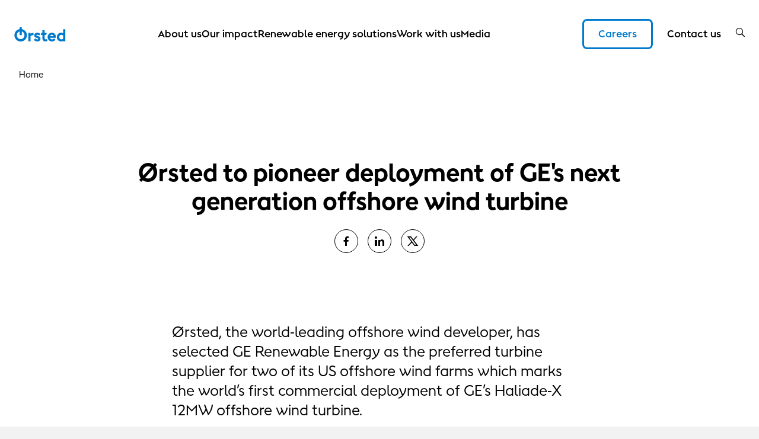

--- FILE ---
content_type: text/html; charset=utf-8
request_url: https://us.orsted.com/news-archive/2019/09/orsted-to-pioneer-deployment-of-ges-next-generation-offshore-wind-turbine
body_size: 12136
content:



<!DOCTYPE html>
<html lang="en">

<head>
                <link rel="preconnect" href="https://cdn.orsted.com" />
            <link rel="preconnect" href="https://cdn.orsted.com" />
            <link rel="preconnect" href="https://cdn.appdynamics.com" />
            <link rel="preconnect" href="https://policy.app.cookieinformation.com" />
            <link rel="preconnect" href="https://www.googletagmanager.com" />
            <link rel="preconnect" href="https://consent.app.cookieinformation.com" />
            <link rel="preconnect" href="https://sample-api-v2.crazyegg.com" />

    
    <script type="text/javascript" charset='UTF-8' nonce="1iHSTnD/HUoB7718cEMOFw==">
        window["adrum-start-time"] = new Date().getTime();
        (function (config) {
            config.appKey = 'EC-AAB-PKK';
            config.adrumExtUrlHttp = "http://cdn.appdynamics.com";
            config.adrumExtUrlHttps = "https://cdn.appdynamics.com";
            config.beaconUrlHttp = "http://fra-col.eum-appdynamics.com";
            config.beaconUrlHttps = "https://fra-col.eum-appdynamics.com";
            config.useHTTPSAlways = true;
            config.resTiming = { "bufSize": 200, "clearResTimingOnBeaconSend": true };
            config.maxUrlLength = 512;
            config.spa = { "spa2": [true, { "clearResTiming": false }] };
            config.isZonePromise = true;
            config.angular = true;
            
        })(window["adrum-config"] || (window["adrum-config"] = {}));
    </script>
<!--No Script-->

    <meta charset="utf-8">
    <meta name="viewport" content="width=device-width, initial-scale=1, shrink-to-fit=no">
    <meta name="format-detection" content="telephone=no" />
    <meta name="pageid" content="{0eefe2de-1d7a-4fad-b84e-d8058b13b14d}">
    <meta http-equiv="X-UA-Compatible" content="IE=edge" />
    <title>&#216;rsted to pioneer deployment of GEs next generation offshore wind turbine</title>


        <script nonce="1iHSTnD/HUoB7718cEMOFw==">
            dataLayer = [{ 'userType': 'external' }]
        </script>


    <link rel="canonical" href="https://us.orsted.com/news-archive/2019/09/orsted-to-pioneer-deployment-of-ges-next-generation-offshore-wind-turbine">
                <meta property="og:url" href="https://us.orsted.com/news-archive/2019/09/orsted-to-pioneer-deployment-of-ges-next-generation-offshore-wind-turbine">
                <link rel="alternate" hreflang="en" href="https://us.orsted.com/news-archive/2019/09/orsted-to-pioneer-deployment-of-ges-next-generation-offshore-wind-turbine">
        <meta name="robots" content="INDEX, FOLLOW">
<script nonce="1iHSTnD/HUoB7718cEMOFw==">
	window.dataLayer = window.dataLayer || [];
	dataLayer.push({
		'event': 'metaDataPushed',
		'page': {
			 "theme": "", 
			 "subtheme": "", 
			 "topic": "", 
			 "ProjectCampaignTitle": "", 
			 "TargetAudience": "", 
			 "PainPoint": "", 
			 "version": "20260127.2", 
			 "breadcrumb": "/news-archive/2019/09/orsted-to-pioneer-deployment-of-ges-next-generation-offshore-wind-turbine", 
			 "title": "Ørsted to pioneer deployment of GEs next generation offshore wind turbine", 
			 "platform": "us.orsted.com", 
			 "name": "orsted-to-pioneer-deployment-of-ges-next-generation-offshore-wind-turbine", 
			 "pagetype": "", 
			 "sitetype": "", 
			 "sitesection": "news-archive", 
			 "funnel_stage": "", 
			 "fullurl": location.href, 
			}
	});	</script>        
            <!-- Google Tag Manager -->
            <script nonce="1iHSTnD/HUoB7718cEMOFw==">
                (function(w,d,s,l,i){w[l]=w[l]||[];w[l].push({'gtm.start':
                new Date().getTime(),event:'gtm.js'});var f=d.getElementsByTagName(s)[0],
                j=d.createElement(s),dl=l!='dataLayer'?'&l='+l:'';j.async=true;j.src=
                'https://www.googletagmanager.com/gtm.js?id='+i+dl;
                var n=d.querySelector('[nonce]');
                if(n) {
                    j.setAttribute('nonce',n.nonce||n.getAttribute('nonce'));
                    window.dataLayer = window.dataLayer || [];
                    window.dataLayer.push({'nonce': n.nonce,'event': 'nonceReady'});
                }
                f.parentNode.insertBefore(j,f);
                })(window,document,'script','dataLayer','GTM-W3RMM4C');
            </script>
            <!-- End Google Tag Manager -->
        
        <meta property="og:description" content="&Oslash;rsted, the world-leading offshore wind developer, has selected GE Renewable Energy as the preferred turbine supplier for two of its US offshore wind farms which marks the world&rsquo;s first commercial deployment of GE&rsquo;s Haliade-X 12MW offshore wind turbine.">
        <meta property="og:title" content="Ørsted to pioneer deployment of GE's next generation offshore wind turbine">
        <meta property="og:image" content="https://cdn.orsted.com/-/media/project/maine/og-default-image/og-default-image-orsted.png?rev=3f851c173bb545eaaa1431dff126fa85&extension=webp&hash=FAFC019CE3C4A751AE8D9D18C3EFBB1A">
    <meta name="twitter:card" content="summary_large_image">
    <meta property="og:type" content="website"><!-- doCDN --> 

    

    <link rel="icon" href="https://cdn.orsted.com/-/media/www/images/corp/graphics/icons/favicon.ico?rev=ba82db4b63a04e21be8b5472e7fe45c9" type="image/x-icon" />
    <link rel="shortcut icon" href="https://cdn.orsted.com/-/media/www/images/corp/graphics/icons/favicon.ico?rev=ba82db4b63a04e21be8b5472e7fe45c9" type="image/x-icon"/>
    <link rel="apple-touch-icon" href="https://cdn.orsted.com/-/media/project/maine/favicon/com/apple-touch-icon.png?rev=ff8896af891546af9c2b4745daa83679" type="image/png" />
 

        <script id="CookieConsent" src="https://policy.app.cookieinformation.com/uc.js"
                data-culture="en" type="text/javascript" data-gcm-version="2.0" nonce="1iHSTnD/HUoB7718cEMOFw=="></script>

        <link rel="preload" href="https://cdn.orsted.com/Assets_/dist/fonts/OrstedSans-Regular.woff2"
              as="font" type="font/woff2" crossorigin>
        <link rel="preload" href="https://cdn.orsted.com/Assets_/dist/fonts/OrstedSans-Light.woff2"
              as="font" type="font/woff2" crossorigin>
        <link rel="preload" href="https://cdn.orsted.com/Assets_/dist/fonts/OrstedSans-SemiBoldText.woff2"
              as="font" type="font/woff2" crossorigin>
        <link rel="preload" href="https://cdn.orsted.com/Assets_/dist/fonts/OrstedSans-Bold.woff2"
              as="font" type="font/woff2" crossorigin>
        <link rel="preload" href="https://cdn.orsted.com/Assets_/dist/fonts/OrstedSans-Black.woff2"
              as="font" type="font/woff2" crossorigin>
        <link rel="preload" href="https://cdn.orsted.com/Assets_/dist/fonts/OrstedSans-Italic.woff2"
              as="font" type="font/woff2" crossorigin>
        <link href="https://cdn.orsted.com/Assets_/dist/fonts/dong-maine.woff2?v=7"
              as="font" type="font/woff" crossorigin>

        <link media="screen, print" href="https://cdn.orsted.com/Assets_/dist/css/app.css?d=57ff161a46cb01dcc44acd56bec4ab815ed1b67e426df7e4925b8b1c67b6f860" rel="stylesheet">
        <link media="screen, print" href="https://cdn.orsted.com/Assets_/dist/css/components.css?d=e64ec56fcba306c88e26c1c8ee6d06b4aa41bfaee367a84e9c04436e7431c717" rel="stylesheet">


    <script type="text/javascript"
            src="https://cdn.orsted.com/Assets_/dist/vendors/jquery.min.js?d=a9329a132c34e8859d294fb346f9ef245bf6d1343a86cb3476f5d30f874549b0" nonce="1iHSTnD/HUoB7718cEMOFw=="></script>
    <script nonce="1iHSTnD/HUoB7718cEMOFw==">
        (function (global, $) {
            const jquery = $.noConflict();
            global["OrstedJquery"] = jquery;
            global["jQuery"] = jquery;
            global["$"] = jquery;
        })(window, jQuery);
    </script>
    

    
</head>

<body class=" site-theme-blue  "
      id="lang-en" data-language="en" data-number-locale="en" data-table-swipe-text="slide left"
      data-date-format="MM.DD.YYYY hh:mmA" data-job-date-format="DD.MM.YYYY" data-cdn-url="https://cdn.orsted.com" ng-app="app" ng-strict-di>
    <!-- Google Tag Manager (noscript) -->
            <noscript><iframe src="https://www.googletagmanager.com/ns.html?id=GTM-W3RMM4C" height="0" width="0" style="display:none;visibility:hidden"></iframe></noscript>
            <!-- End Google Tag Manager (noscript) --><!-- doCDN --> 
    

    
    
  <noindex>
    <header class="slide-navigation">
      
      



      <div class="skip-nav-wrap">
        <a id="skipNavBtn" href="#" class="skip-link">Skip navigation</a>
      </div>
      <div class="nav-spacer"></div>

      <nav class="nav-container headerSlider-top">
        <div class="nav-outer-wrap">
          <div class="nav-content">
            <div class="nav-logo">
              <a class="nav-logo__link" href="/en">
                 <img class="nav-logo__img" src="https://cdn.orsted.com/-/media/www/images/corp/graphics/logos/orsted-logo/orstedlogo_svg.svg?mh=1440&amp;mw=1440&amp;rev=021ecd9c689f43cdb87a1f6f15a48a0f&amp;extension=webp&amp;hash=98F74D7DED74730B8451DA819EF6D679" alt="Ã˜rsted logo" width="24" height="24" />
              </a>
            </div>
            <div class="nav-items">
              <div class="nav-items__wrap">

                  <ul class="nav-items__list">
                        <li class="nav-items__item">
                            <button class="nav-items__link nav-items__submenu-trigger" data-target="nav-item--0">
                              About us
                            </button>
                        </li>
                        <li class="nav-items__item">
                            <button class="nav-items__link nav-items__submenu-trigger" data-target="nav-item--1">
                              Our impact
                            </button>
                        </li>
                        <li class="nav-items__item">
                            <button class="nav-items__link nav-items__submenu-trigger" data-target="nav-item--2">
                              Renewable energy solutions
                            </button>
                        </li>
                        <li class="nav-items__item">
                            <a class="nav-items__link" href="https://us.orsted.com/work-with-us">
                              Work with us
                            </a>
                        </li>
                        <li class="nav-items__item">
                            <a class="nav-items__link" href="https://us.orsted.com/media">
                              Media
                            </a>
                        </li>
                  </ul>
                                  <ul class="nav-utilities__list quicklinks mobile-only">
                        <li class="nav-utilities__item">
                              <button class="nav-utilities__link nav-items__submenu-trigger btn-utilities"
                                data-target="nav-item--Careers">
                                Careers
                              </button>
                        </li>
                        <li class="nav-utilities__item">
                            <a class="nav-utilities__link" href="https://us.orsted.com/contact-us"
                              aria-label="Contact us quick link">
                              <span>Contact us</span>
                            </a>
                        </li>
                  </ul>
              </div>
            </div>
            <div class="nav-utilities">
                              <ul class="nav-utilities__list quicklinks">
                      <li class="nav-utilities__item">
                            <button class="nav-utilities__link nav-items__submenu-trigger btn-utilities"
                              data-target="nav-item--Careers">
                              Careers
                            </button>
                      </li>
                      <li class="nav-utilities__item">
                          <a class="nav-utilities__link " href="https://us.orsted.com/contact-us"
                            aria-label="Contact us quick link">
                            <span>Contact us</span>
                          </a>
                      </li>
                </ul>
                            <ul class="nav-utilities__list tools">
                  <li class="nav-utilities__item search">
                    <button class="nav-utilities__search-btn" aria-label="search button">
                      <i class="icon icon-magnifier link-search hiddenSearchIcon"></i>
                    </button>
                    <div class="nav-utilities__search-wrap">
                      <div class="nav-utilities__search-form">
                        <form class="form header-search-ov" role="search">
                          <div class="headerSearch-ov form-group searchTypeahead">
                            <button type="submit">
                              <i class="icon icon-magnifier link-search hiddenSearchIcon"></i>
                            </button>
                            <input name="search" aria-label="Header searchbox" type="search"
                              placeholder="Search for keyword" class="form-control headerSearch-input" value=""
                              autocomplete="off" enterkeyhint="search" />
                          </div>
                        </form>
                        <div class="close-search-form">
                          <button class="close-search-btn">
                            <i class="icon icon-close"></i>
                          </button>
                        </div>
                      </div>
                    </div>
                  </li>

                  <li class="nav-utilities__item menu mobile-only">
                    <button class="burger-menu-btn" aria-label="burger menu button">
                      <div class="burger-wrap">
                        <span></span>
                      </div>
                    </button>
                  </li>
              </ul>
            </div>
          </div>
        </div>
      </nav>

      <aside class="nav-panel">
        <div class="nav-panel__items subpanel-layer layer-1">
          <div class="nav-panel__items-wrap">
            <div class="back-btn-mobile">
              <button>Back</button>
            </div>
                  <ul id="nav-item--0" class="nav-panel__submenu">
                    <li class="nav-panel__item-sub">
                      <a class="nav-panel__link" href="https://us.orsted.com/about-us">About us</a>
                    </li>
                        <li class="nav-panel__item-sub">
                            <a class="nav-panel__link" href="https://us.orsted.com/about-us/action-report">Action report</a>

                        </li>
                        <li class="nav-panel__item-sub">
                            <a class="nav-panel__link" href="https://us.orsted.com/about-us/sustainable-energy-company">Sustainable energy company</a>

                        </li>
                        <li class="nav-panel__item-sub">
                            <a class="nav-panel__link" href="https://us.orsted.com/about-us/our-green-energy-transformation">Our green energy transformation</a>

                        </li>
                  </ul>
                  <ul id="nav-item--1" class="nav-panel__submenu">
                    <li class="nav-panel__item-sub">
                      <a class="nav-panel__link" href="https://us.orsted.com/our-impact">Our impact</a>
                    </li>
                        <li class="nav-panel__item-sub">
                            <a class="nav-panel__link" href="https://us.orsted.com/our-impact/workforce-development-and-jobs">Workforce development and jobs</a>

                        </li>
                        <li class="nav-panel__item-sub">
                            <a class="nav-panel__link" href="https://us.orsted.com/our-impact/local-community-partnerships">Local community partnerships</a>

                        </li>
                        <li class="nav-panel__item-sub">
                            <a class="nav-panel__link" href="https://us.orsted.com/our-impact/supply-chain">Supply chain</a>

                        </li>
                        <li class="nav-panel__item-sub">
                            <a class="nav-panel__link" href="https://us.orsted.com/our-impact/biodiversity">Biodiversity</a>

                        </li>
                  </ul>
                  <ul id="nav-item--2" class="nav-panel__submenu">
                    <li class="nav-panel__item-sub">
                      <a class="nav-panel__link" href="https://us.orsted.com/renewable-energy-solutions">Renewable energy solutions</a>
                    </li>
                        <li class="nav-panel__item-sub">
                            <button class="nav-panel__link nav-items__submenu-trigger subBtn">Offshore wind</button>

                            <div class="nav-panel__submenu-child layer-2">
                              <ul>
                                <li>
                                  <a class="nav-panel__link" href="https://us.orsted.com/renewable-energy-solutions/offshore-wind">
                                    <span>Offshore wind</span>
                                    <p></p>
                                  </a>
                                </li>
                                  <li>
                                    <a class="nav-panel__link" href="https://us.orsted.com/renewable-energy-solutions/offshore-wind/south-fork-wind-report">
                                      <span>One year of South Fork Wind</span>
                                      <p></p>
                                    </a>
                                  </li>
                                  <li>
                                    <a class="nav-panel__link" href="https://us.orsted.com/renewable-energy-solutions/offshore-wind/mariners">
                                      <span>Mariners</span>
                                      <p></p>
                                    </a>
                                  </li>
                                  <li>
                                    <a class="nav-panel__link" href="https://us.orsted.com/renewable-energy-solutions/offshore-wind/coexistence">
                                      <span>Coexistence with Marine Life</span>
                                      <p></p>
                                    </a>
                                  </li>
                                  <li>
                                    <a class="nav-panel__link" href="https://us.orsted.com/renewable-energy-solutions/offshore-wind/offshore-wind-farm-construction">
                                      <span>Understanding offshore wind construction</span>
                                      <p></p>
                                    </a>
                                  </li>
                                  <li>
                                    <a class="nav-panel__link" href="https://us.orsted.com/renewable-energy-solutions/offshore-wind/what-is-offshore-wind-power">
                                      <span>What is offshore wind power</span>
                                      <p></p>
                                    </a>
                                  </li>
                              </ul>
                            </div>
                        </li>
                        <li class="nav-panel__item-sub">
                            <a class="nav-panel__link" href="https://us.orsted.com/renewable-energy-solutions/onshore-wind">Onshore wind</a>

                        </li>
                        <li class="nav-panel__item-sub">
                            <a class="nav-panel__link" href="https://us.orsted.com/renewable-energy-solutions/solar-and-battery-storage">Solar and storage</a>

                        </li>
                        <li class="nav-panel__item-sub">
                            <a class="nav-panel__link" href="https://us.orsted.com/renewable-energy-solutions/power-to-x">Power-to-X</a>

                        </li>
                  </ul>
                  <ul id="nav-item--3" class="nav-panel__submenu">
                    <li class="nav-panel__item-sub">
                      <a class="nav-panel__link" href="https://us.orsted.com/work-with-us">Work with us</a>
                    </li>
                  </ul>
                  <ul id="nav-item--4" class="nav-panel__submenu">
                    <li class="nav-panel__item-sub">
                      <a class="nav-panel__link" href="https://us.orsted.com/media">Media</a>
                    </li>
                  </ul>

                <ul id="nav-item--Careers" class="nav-panel__submenu">
                  <li class="nav-panel__item-sub">
                    <a class="nav-panel__link" href="https://us.orsted.com/careers">Careers</a>
                  </li>
                      <li class="nav-panel__item-sub">
                          <a class="nav-panel__link" href="https://us.orsted.com/careers/vacancies">Vacancies</a>
                                              </li>
                      <li class="nav-panel__item-sub">
                          <button class="nav-panel__link nav-items__submenu-trigger subBtn">Working at &#216;rsted</button>
                                                  <div class="nav-panel__submenu-child layer-2">
                            <ul>
                              <li>
                                <a class="nav-panel__link" href="https://us.orsted.com/careers/working-at-orsted">
                                  <span>Working at &#216;rsted</span>
                                  <p></p>
                                </a>
                              </li>
                                <li>
                                  <a class="nav-panel__link" href="https://us.orsted.com/careers/working-at-orsted/orsted-at-a-glance">
                                    <span>&#216;rsted at a glance</span>
                                    <p></p>
                                  </a>
                                </li>
                                <li>
                                  <a class="nav-panel__link" href="https://us.orsted.com/careers/working-at-orsted/areas-of-work">
                                    <span>Areas of work</span>
                                    <p></p>
                                  </a>
                                </li>
                                <li>
                                  <a class="nav-panel__link" href="https://us.orsted.com/careers/working-at-orsted/our-culture">
                                    <span>Our culture</span>
                                    <p></p>
                                  </a>
                                </li>
                                <li>
                                  <a class="nav-panel__link" href="https://us.orsted.com/careers/working-at-orsted/equity-diversity-and-inclusion">
                                    <span>Equity, diversity, and inclusion</span>
                                    <p></p>
                                  </a>
                                </li>
                                <li>
                                  <a class="nav-panel__link" href="https://us.orsted.com/careers/working-at-orsted/maternity-paternity-and-parental-leave">
                                    <span>Maternity paternity and parental leave</span>
                                    <p></p>
                                  </a>
                                </li>
                                <li>
                                  <a class="nav-panel__link" href="https://us.orsted.com/careers/working-at-orsted/your-career">
                                    <span>Your development</span>
                                    <p></p>
                                  </a>
                                </li>
                            </ul>
                          </div>
                      </li>
                      <li class="nav-panel__item-sub">
                          <a class="nav-panel__link" href="https://us.orsted.com/careers/hiring-process">Hiring Process</a>
                                              </li>
                      <li class="nav-panel__item-sub">
                          <button class="nav-panel__link nav-items__submenu-trigger subBtn">Working locally</button>
                                                  <div class="nav-panel__submenu-child layer-2">
                            <ul>
                              <li>
                                <a class="nav-panel__link" href="https://us.orsted.com/careers/united-states">
                                  <span>Working locally</span>
                                  <p></p>
                                </a>
                              </li>
                                <li>
                                  <a class="nav-panel__link" href="https://us.orsted.com/careers/united-states/worldwide">
                                    <span>All global locations</span>
                                    <p></p>
                                  </a>
                                </li>
                            </ul>
                          </div>
                      </li>
                      <li class="nav-panel__item-sub">
                          <button class="nav-panel__link nav-items__submenu-trigger subBtn">Early careers</button>
                                                  <div class="nav-panel__submenu-child layer-2">
                            <ul>
                              <li>
                                <a class="nav-panel__link" href="https://us.orsted.com/careers/early-careers">
                                  <span>Early careers</span>
                                  <p></p>
                                </a>
                              </li>
                                <li>
                                  <a class="nav-panel__link" href="https://us.orsted.com/careers/early-careers/graduate-program">
                                    <span>&#216;rsted Global Graduate Program</span>
                                    <p></p>
                                  </a>
                                </li>
                                <li>
                                  <a class="nav-panel__link" href="https://us.orsted.com/careers/early-careers/university-student-careers">
                                    <span>University students</span>
                                    <p></p>
                                  </a>
                                </li>
                                <li>
                                  <a class="nav-panel__link" href="https://us.orsted.com/careers/early-careers/apprenticeships-trainees">
                                    <span>Trainees and apprentices</span>
                                    <p></p>
                                  </a>
                                </li>
                                <li>
                                  <a class="nav-panel__link" href="https://us.orsted.com/careers/early-careers/regional-early-careers-program">
                                    <span>Regional early careers program</span>
                                    <p></p>
                                  </a>
                                </li>
                            </ul>
                          </div>
                      </li>
                      <li class="nav-panel__item-sub">
                          <a class="nav-panel__link" href="https://us.orsted.com/careers/meet-our-people">Meet our people</a>
                                              </li>
                </ul>
          </div>
        </div>
        <div class="submenu-child-container subpanel-layer layer-2">
          <div class="back-btn-mobile">
            <button>Back</button>
          </div>
          <div class="submenu-child-content"></div>
        </div>
      </aside>

      <div class="nav-overlay"></div>
    </header>
  </noindex>

    <div id="uploadFileButtonText" style="display:none;">Choose file</div>
    <main id="main" role="main">
        <!--	Content	# begin	-->
        

<section  class="container-fluid wide-container " style="" aria-label="">
    



<div class="row row-widewidth">
    <div class="col-12" >

    <noindex>
        <div class="breadcrumbs-container-ov">
                <ol itemscope itemtype="https://schema.org/BreadcrumbList" class="breadcrumbs--ov">

                        
                        <li itemprop="itemListElement" itemscope itemtype="https://schema.org/ListItem" class="breadcrumb-item--ov">
                            <a itemprop="item" href="https://us.orsted.com/" class="breadcrumb-link-ov">
                                <span>Home</span>
                                <meta itemprop="name" content="home">
                            </a>
                            <meta itemprop="position" content="1" />
                        </li>

                </ol>
        </div>


    </noindex>


<script nonce="1iHSTnD/HUoB7718cEMOFw==">
    function hideControls(video) {
        video.removeAttribute('controls');
        video.setAttribute("poster", "");
    }
</script>

    <div class="article wpp-article ">
        <p class="article-date">
                <span class="article-moment-replace" style="display: none">2019-09-19T12:00:00.0000000Z</span>
        </p>
        <h1 class="article-subheadline ">
            Ørsted to pioneer deployment of GE's next generation offshore wind turbine
        </h1>
            <div class="share">
        <div class="social-flex ">
                    <a href="https://www.facebook.com/sharer/sharer.php?u=https%3a%2f%2fus.orsted.com%2fnews-archive%2f2019%2f09%2forsted-to-pioneer-deployment-of-ges-next-generation-offshore-wind-turbine" class="social-flex social-circle icon is-type-facebook" target="_blank" rel="noopener" onclick="window.open('https://www.facebook.com/sharer/sharer.php?u=https%3a%2f%2fus.orsted.com%2fnews-archive%2f2019%2f09%2forsted-to-pioneer-deployment-of-ges-next-generation-offshore-wind-turbine','popup','width=550,height=700,scrollbars=yes,resizable=yes'); return false;" title="Share on Facebook">
                    </a>
                    <a href="https://www.linkedin.com/shareArticle?mini=true&url=https%3a%2f%2fus.orsted.com%2fnews-archive%2f2019%2f09%2forsted-to-pioneer-deployment-of-ges-next-generation-offshore-wind-turbine" class="social-flex social-circle icon is-type-linkedin" target="_blank" rel="noopener" onclick="window.open('https://www.linkedin.com/shareArticle?mini=true&url=https%3a%2f%2fus.orsted.com%2fnews-archive%2f2019%2f09%2forsted-to-pioneer-deployment-of-ges-next-generation-offshore-wind-turbine','popup','width=550,height=700,scrollbars=yes,resizable=yes'); return false;" title="Share on LinkedIn">
                    </a>
                    <a href="https://twitter.com/intent/tweet?url=https%3a%2f%2fus.orsted.com%2fnews-archive%2f2019%2f09%2forsted-to-pioneer-deployment-of-ges-next-generation-offshore-wind-turbine" class="social-flex social-circle icon is-type-twitter" target="_blank" rel="noopener" onclick="window.open('https://twitter.com/intent/tweet?url=https%3a%2f%2fus.orsted.com%2fnews-archive%2f2019%2f09%2forsted-to-pioneer-deployment-of-ges-next-generation-offshore-wind-turbine','popup','width=550,height=700,scrollbars=yes,resizable=yes'); return false;" title="Share on X">
                    </a>
        </div>
    </div>


        <div class="article-content article-content--narrow">

            <div class="article-media">
            </div>
        </div>
            <div class="article-excerpt">
                <p style="margin: 0in 0in 0pt; text-align: left;"><span>&Oslash;rsted, the world-leading offshore wind developer, has selected GE Renewable Energy as the preferred turbine supplier for two of its US offshore wind farms which marks the world&rsquo;s first commercial deployment of GE&rsquo;s Haliade-X 12MW offshore wind turbine.</span></p>
            </div>
    </div>


</div>
</div>
</section>

<section  class="container-fluid narrow-container " style="" aria-label="">
    



<div class="row row-narrow">
    <div class="col-12" >

<div class="article site-theme-blue  wpp-article">
    <div class="article-content">

        <div class="article-content-inner">
            <div class="richtext">
                <p style="margin: 0in 0in 0pt;"><strong><span>NEW JERSEY</span></strong><span> &ndash; S<span style="color: black;">ubject to final agreed and signed contract and all required project approvals, &Oslash;rsted will deploy Haliade-X 12MW wind turbines on the two offshore wind farms constituting &Oslash;rsted&rsquo;s Mid-Atlantic cluster:</span></span></p>
<ul style="list-style-type: disc;">
    <ul>
        <li style="color: #000000; margin-top: 0in; margin-bottom: 0pt;"><span style="color: black;">Skipjack (120MW) off the coast of Maryland. Expected commissioning: 2022.</span></li>
        <li style="color: #000000; margin-top: 0in; margin-bottom: 0pt;"><span style="color: black;">Ocean Wind (1,100MW) off the coast of New Jersey. Expected commissioning: 2024.</span></li>
    </ul>
</ul>
<p style="margin: 0in 0in 0pt;"><span style="color: black;">In the US alone, seven states on the east coast have committed to building a total of 20GW of offshore wind capacity by 2035, emphasising the need for a broad and diverse supplier base.&nbsp;&nbsp;&nbsp; </span></p>
<p style="margin: 0in 0in 0pt;"><span>&nbsp;</span></p>
<p style="margin: 0in 0in 0pt;"><span>Martin Neubert, Executive Vice President and CEO of &Oslash;rsted Offshore, says:</span></p>
<p style="margin: 0in 0in 0pt;"><span>&nbsp;</span></p>
<p style="margin: 0in 0in 0pt;"><span>&ldquo;We look forward to introducing the next generation offshore wind turbine to the market. For decades, &Oslash;rsted has pioneered the introduction of new technology and new suppliers which has been fundamental to drive down the cost of electricity, and today offshore wind is a competitive source of homegrown clean energy that can help countries and states achieve their climate targets while creating long-lasting economic activity. We are delighted to see GE&rsquo;s long-term commitment to offshore wind and to partner with them on our Mid-Atlantic cluster.&rdquo;</span></p>
<p style="margin: 0in 0in 0pt;"><span>&nbsp;</span></p>
<p style="margin: 0in 0in 0pt;"><span>Jerome Pecresse, President &amp; CEO of GE Renewable Energy, says: </span></p>
<p style="margin: 0in 0in 0pt;"><span>&nbsp;</span></p>
<p style="margin: 0in 0in 0pt;"><span>&ldquo;We are truly excited to be selected preferred supplier with the most powerful offshore wind turbine on the market by the global market leader. Offshore wind is a high-growth segment for our company, and like &Oslash;rsted, we are enthusiastic about the potential of offshore wind, both in the US and globally.&nbsp; As this announcement demonstrates, our significant investment in technology innovation, which leverages all appropriate resources within GE, positions us to help our customers lower the cost of energy produced by clean, abundant, reliable offshore wind. We thank &Oslash;rsted for their trust and commitment.&rdquo;</span></p>
<p style="margin: 0in 0in 0pt;"><span>&nbsp;</span></p>
<p style="margin: 0in 0in 0pt;"><span>Following the 30MW Block Island Wind Farm &ndash; America&rsquo;s first offshore wind farm which was commissioned in 2016 and pioneered the 6MW Haliade turbine &ndash; Skipjack and Ocean Wind will be &Oslash;rsted&rsquo;s second and third offshore wind farms to deploy turbines from GE Renewable Energy. In the US, &Oslash;rsted has been awarded the rights to build offshore wind farms to serve the markets of Maryland, New Jersey, Rhode Island, New York, and Connecticut. These wind farms will have a total capacity of approx. 2.9GW and will be commissioned by 2024. </span></p>
<p style="margin: 0in 0in 0pt;"><span>&nbsp;</span></p>
<p style="margin: 0in 0in 0pt; text-align: center;"><span>###</span></p>
<p style="margin: 0in 0in 0pt;"><span>&nbsp;</span></p>
<p style="margin: 0in 0in 0pt;"><strong><span>&nbsp;</span></strong></p>
<p style="margin: 0in 0in 0pt;"><strong><span>&nbsp;</span></strong></p>
<p style="margin: 0in 0in 0pt;"><strong><span><strong><span>About the Haliade-X 12MW</span></strong></span></strong></p>
<p style="margin: 0in 0in 0pt;"><span>GE Renewable Energy&rsquo;s Haliade-X 12MW wind turbine has a rotor diameter of 220 meters. Each blade on the Haliade-X 12MW is 107 meters (351 feet) long sweeping a total area of 38.000 square meters (409,000 square feet). </span></p>
<p style="margin: 0in 0in 0pt;"><span>&nbsp;</span></p>
<p style="margin: 0in 0in 0pt;"><strong><span style="background: white;">About &Oslash;rsted U.S. Offshore Wind</span></strong></p>
<p style="margin: 0in 0in 0pt;"><span style="background: white;">&Oslash;rsted U.S. Offshore Wind delivers clean, renewable energy along the U.S. Eastern Seaboard. It operates the Block Island Wind Farm, America&rsquo;s first offshore wind farm, and has been awarded over 2,900 megawatts of capacity through six projects. It is jointly headquartered in Boston, Massachusetts and Providence, Rhode Island and employs more than 100 people.</span></p>
<p style="margin: 0in 0in 0pt;"><strong><span style="background: white;">&nbsp;</span></strong></p>
<p style="margin: 0in 0in 0pt;"><strong><span style="background: white;">About &Oslash;rsted</span></strong></p>
<p style="margin: 0in 0in 0pt;"><span style="background: white;">The &Oslash;rsted vision is a world that runs entirely on green energy. &Oslash;rsted develops, constructs and operates offshore and onshore wind farms, bioenergy plants and provides energy products to its customers. Headquartered in Denmark, &Oslash;rsted employs 6,300 people. &Oslash;rsted&rsquo;s shares are listed on Nasdaq Copenhagen (Orsted). In 2018, the group&rsquo;s revenue was DKK 76.9 billion (EUR 10.3 billion). For more information on &Oslash;rsted, visit orsted.com or follow us on Facebook, LinkedIn, Instagram and Twitter.</span></p>
<p style="margin: 0in 0in 0pt;"><span style="background: white;">&nbsp;</span></p>
<p style="margin: 0in 0in 0pt;"><strong><span style="background: white;">About GE Renewable Energy</span></strong></p>
<p style="margin: 0in 0in 0pt;"><span style="background: white;">GE Renewable Energy is a $15 billion business which combines one of the broadest portfolios in the renewable energy industry to provide end-to-end solutions for our customers demanding reliable and affordable green power. Combining onshore and offshore wind, blades, hydro, storage, utility-scale solar, and grid solutions as well as hybrid renewables and digital services offerings, GE Renewable Energy has installed more than 400+ gigawatts of clean renewable energy and equipped more than 90 percent of utilities worldwide with its grid solutions. With nearly 40,000 employees present in more than 80 countries, GE Renewable Energy creates value for customers seeking to power the world with affordable, reliable and sustainable green electrons.</span></p>
<p style="margin: 0in 0in 0pt;"><span style="background: white;">Follow us at www.ge.com/renewableenergy, on Twitter and on LinkedIn</span></p>
<p style="margin: 0in 0in 0pt;"><span style="background: white;">&nbsp;</span></p>
<p style="margin: 0in 0in 0pt;"><strong><span>Media Contacts</span></strong></p>
<p style="margin: 0in 0in 0pt;"><span>Lauren Burm</span></p>
<p style="margin: 0in 0in 0pt;"><span>&Oslash;rsted North America</span></p>
<p style="margin: 0in 0in 0pt;"><span>617-309-8730</span></p>
<p style="margin: 0in 0in 0pt;"><span><a href="mailto:laubu@orsted.com"><span>laubu@orsted.com</span></a></span></p>
<p style="margin: 0in 0in 0pt;"><span>&nbsp;</span></p>
<p style="margin: 0in 0in 0pt;"><span>Sebastien Duchamp</span></p>
<p style="margin: 0in 0in 0pt;"><span>(Europe) GE Renewable Energy </span></p>
<p style="margin: 0in 0in 0pt;"><span>+33 6 73 29 59 64</span></p>
<p style="margin: 0in 0in 0pt;"><span><a href="mailto:Sebastien.duchamp@ge.com"><span>Sebastien.duchamp@ge.com</span></a></span></p>
<p style="margin: 0in 0in 0pt;"><span>&nbsp;</span></p>
<p style="margin: 0in 0in 0pt;"><span>Timothy Brown</span></p>
<p style="margin: 0in 0in 0pt;"><span>(U.S.) GE Renewable Energy</span></p>
<p style="margin: 0in 0in 0pt;"><span>302-509-9352</span></p>
<p style="margin: 0in 0in 0pt;"><span><a href="mailto:TIMOTHY.S.BROWN@ge.com"><span>timothy.s.brown@ge.com</span></a></span></p>
<br />
            </div>
        </div>
    </div>
</div>
</div>
</div>
</section>

<section  class="container-fluid wide-container " style="" aria-label="">
    



<div class="row row-widewidth">
    <div class="col-12" ><div class="onward-links theme-secondary">
</div></div>
</div>
</section>
        <!--	Content	# end	-->

        

    <noindex>
        <footer tracknavigationgtm class="wpp-footer">
            <div class="row">
                <div class="footer-top">
                    <!--Text Area 1-->
                    <div class="col-12 col-sm-4 col-lg-3 footer-address">
                        <span><strong>&Oslash;rsted</strong></span><strong><br />
</strong><br />
399 Boylston Street, 12th Floor<br />
Boston, MA 02116<br />
                    </div>
                    


                    
                    <div class="col-12 col-sm-8 col-lg-9 footer-links">
                        <div class="richtext">
                        A global clean energy leader, Ørsted develops, constructs, and operates offshore and land-based wind farms, solar farms, energy storage facilities, and bioenergy plants. With approximately 11 gigawatts of projects in development, construction and operation, Ørsted’s portfolio of American energy assets includes America’s first offshore wind farm off the coast of Block Island, the country’s first utility-scale offshore wind farm, South Fork Wind, and one of the country’s largest battery storage facilities located in Arizona.<br />
<br />
<table style="width: 100%;">
    <tbody>
        <tr>
            <td style="width: 33%;"><a href="https://us.orsted.com/sitemap" style="text-decoration: none;"><span style="text-decoration: underline;">Sitemap</span></a></td>
            <td style="width: 33%;"><a href="https://cdn.orsted.com/-/media/www/docs/corp/gdpr/engb_privacy-notice---rekruttering.pdf?rev=b07c61ed9bee4f9dae1cb5b8062f9897&amp;hash=4505A04BF68BCE077CEAE12FD3B7F668" target="_blank" rel="noopener" style="text-decoration: none;"><span style="text-decoration: underline;">Privacy Notice - Recruitment</span></a></td>
            <td style="width: 33%;"><a href="https://us.orsted.com/about-us/whistleblower-hotline" style="text-decoration: none;"><span style="text-decoration: underline;">Whistleblower hotline</span></a></td>
        </tr>
    </tbody>
</table>
<table>
</table>
                        </div>
                    </div>
                    
                </div>
                <div class="footer-bottom">
                    <div class="col-12 col-lg-12 col-xl-8 footer-bottom-links">
                        <p>
<a href="https://us.orsted.com/disclaimer">Disclaimer</a>
<a href="https://us.orsted.com/privacy-policy">Privacy policy</a>
<a href="https://us.orsted.com/cookie-policy">Cookie policy</a>

                        </p>
                    </div>
                    <div class="col-12 col-lg-12 col-xl-4">
                        <div class="footer-social-box d-flex align-items-center justify-content-start justify-content-xl-end flex-wrap flex-sm-nowrap">
                            
<a href="https://orsted.com/en/orsted-global">All sites</a>                            <div class="footer-heading">Follow us on</div>
                            <div class="footer-social">
                                <div class="social-flex">
                                            <a target="_blank" rel="noopener" href="https://www.facebook.com/OrstedUS/" class="social-flex social-circle icon is-type-facebook" aria-label="">
                                            </a>
                                            <a target="_blank" rel="noopener" href="https://www.instagram.com/orstedus/" class="social-flex social-circle icon is-type-instagram" aria-label="">
                                            </a>
                                            <a target="_blank" rel="noopener" href="https://www.linkedin.com/company/orsted" class="social-flex social-circle icon is-type-linkedin" aria-label="">
                                            </a>
                                            <a target="_blank" rel="noopener" href="https://twitter.com/OrstedUS" class="social-flex social-circle icon is-type-twitter" aria-label="">
                                            </a>
                                            <a target="_blank" rel="noopener" href="https://www.youtube.com/c/%C3%98rstedChannel" class="social-flex social-circle icon is-type-youtube" aria-label="">
                                            </a>
                                </div>
                            </div>
                            
                        </div>
                    </div>
                </div>
            </div>
        </footer>
    </noindex>


    </main>

     

        <script type="text/javascript" src="https://cdn.orsted.com/Assets_/dist/js/runtime.js?d=bbdb1fa7c9cd60f3cd643ec75263e663f26114103fe22ca41d03530b8e3d8d40" nonce="1iHSTnD/HUoB7718cEMOFw=="></script>
        <script type="text/javascript" src="https://cdn.orsted.com/Assets_/dist/js/vendor.js?d=e68f8eb9de4531cf864f6747cb90ba759a4155175e5d7ffc30a6baebb96edfd7" nonce="1iHSTnD/HUoB7718cEMOFw=="></script>
        <script type="text/javascript" src="https://cdn.orsted.com/Assets_/dist/js/app.js?d=fcfa3cf1ee3c2a198f1849ff107970673116dc993328e5a5384535584affb2ef" nonce="1iHSTnD/HUoB7718cEMOFw=="></script>


    
    <!-- doCDN --> 
    <script nonce="1iHSTnD/HUoB7718cEMOFw==">document.cookie = '_ga=; Max-Age=0; path=/; domain=' + location.host;</script>
    
    
</body>

</html>
